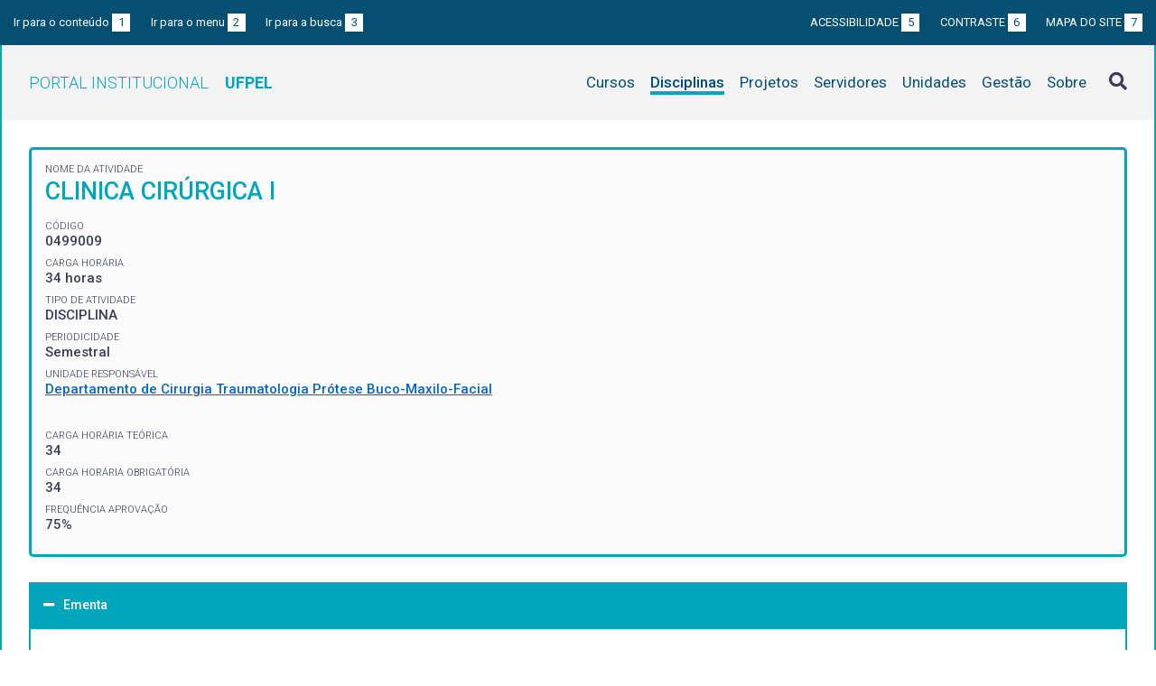

--- FILE ---
content_type: text/html; charset=UTF-8
request_url: https://institucional.ufpel.edu.br/disciplinas/cod/0499009
body_size: 2709
content:
<!DOCTYPE html>
<html prefix="og: http://ogp.me/ns# fb: https://www.facebook.com/2008/fbml" lang="pt-BR">
<head>
	<meta http-equiv="Content-Type" content="text/html; charset=utf-8">
	<meta name="viewport" content="width=device-width, initial-scale=1">
	<title>CLINICA CIRÚRGICA I | UFPel</title>
	<link rel="canonical" href="https://institucional.ufpel.edu.br/disciplinas/cod/0499009">
	<meta property="og:url" content="https://institucional.ufpel.edu.br/disciplinas/cod/0499009">
	<meta property="og:title" content="CLINICA CIRÚRGICA I | UFPel">
	<meta property="og:image" content="https://institucional.ufpel.edu.br/img/banner_fb.png">
	<meta property="og:site_name" content="Portal Institucional UFPel">
	<meta property="og:description" content="O Portal Institucional UFPel disponibiliza informações de cursos, disciplinas, projetos, servidores e unidades da Universidade Federal de Pelotas.">
	<meta property="og:type" content="website">
	<meta name="twitter:card" content="summary_large_image">
	<meta name="twitter:site" content="@UFPel">
    <link rel="icon" type="image/png" sizes="32x32" href="/img/favicon32.png">
	<link rel="apple-touch-icon" href="/img/favicon512.png">
	<meta name="msapplication-TileImage" content="/img/favicon512.png">
	<link rel="stylesheet" href="/css/datatables.css">
	<link rel="stylesheet" href="/vendor/OrgChart/css/jquery.orgchart.min.css">
	<link rel="stylesheet" href="/vendor/fontawesome/css/fontawesome-all.min.css">
	<link rel="stylesheet" href="/css/style.css?ver=1728351342">
	<script src="/vendor/jquery-3.3.1.min.js"></script>
	<script src="/vendor/jquery.accordion.js"></script>
	<script src="/vendor/datatables/datatables.min.js"></script>
	<script src="/vendor/OrgChart/js/jquery.orgchart.js"></script>
	<script src="/vendor/js-cookie/js.cookie.js"></script>
	<script src="/vendor/rwdimagemaps/jquery.rwdImageMaps.min.js"></script>
	<script src="/js/main.js"></script>
	<script src="/js/disciplinas.js"></script>
	<script type='text/javascript'>
	var dadosPHP = { "lang": "pt", "All": "Todos" };
	</script>
<!-- Piwik -->
	<script type="text/javascript">
		var _paq = _paq || [];
		_paq.push(["setDomains", ["*.institucional.ufpel.edu.br"]]);
		_paq.push(['trackPageView']);
		_paq.push(['enableLinkTracking']);
		(function() {
			var u="https://stats.ufpel.edu.br/";
			_paq.push(['setTrackerUrl', u+'piwik.php']);
			_paq.push(['setSiteId', 10]);
			var d=document, g=d.createElement('script'), s=d.getElementsByTagName('script')[0];
			g.type='text/javascript'; g.async=true; g.defer=true; g.src=u+'piwik.js'; s.parentNode.insertBefore(g,s);
		})();
	</script>
	<noscript><p><img src="https://stats.ufpel.edu.br/piwik.php?idsite=10" style="border:0;" alt="" /></p></noscript>
<!-- End Piwik Code -->
</head>

<body class="disciplinas">

	<header id="topo" class="header-site">
		<div id="barra-acessibilidade" class="wrapper barra-acessibilidade clearfix">
			<ul class="atalhos-acessibilidade atalhos-acessibilidade-desktop">
				<li><a accesskey="1" href="#conteudo">Ir para o conteúdo <span class="corFundo">1</span></a></li>
				<li><a accesskey="2" href="#menu_principal" id="irMenu">Ir para o menu <span class="corFundo">2</span></a></li>
				<li><a accesskey="3" href="#campoBusca" id="irBusca">Ir para a busca <span class="corFundo">3</span></a></li>
			</ul>
			<ul class="atalhos-acessibilidade atalhos-acessibilidade-gerais">
				<li><a accesskey="5" href="/sobre/acessibilidade" class="caps">Acessibilidade <span class="corFundo">5</span></a></li>
				<li><a accesskey="6" href="#contraste" id="contraste" class="caps">Contraste <span class="corFundo">6</span></a></li>
				<li><a accesskey="7" href="/sobre/mapa-do-site" class="caps">Mapa do site <span class="corFundo">7</span></a></li>
			</ul>
		</div>

		<div class="wrapper">
			<div class="header-conteudo cor-borda clearfix">
				<h1>
					<a href="/" class="cor-texto">Portal Institucional<span class="sigla-ufpel">UFPEL</span></a>
				</h1>
				<div id="pesquisa_global" class="pesquisa_global">
					<i class="pesquisa_global_botao_busca fas fa-search"></i>
					<input id="pesquisa_global_elastic" class="pesquisa_elastic_interno" placeholder="pesquisar..." value="" type="text">
					<i class="pesquisa_global_botao_fechar fas fa-times"></i>
				</div>

				<i class="menu-principal-mobile-abrir fas fa-bars"></i>
				<nav class="menu-principal">
					<div class="menu-principal-mobile-titulo">
						<a href="/" class="cor-texto">Portal Institucional<span class="sigla-ufpel">UFPEL</span></a>
					</div>
					<i class="menu-principal-mobile-fechar fas fa-times"></i>
					<ul>
<li class="item-menu cursos cor-borda cor-texto"><a href="/cursos">Cursos</a></li><li class="item-menu disciplinas cor-borda cor-texto item-menu-ativo"><a href="/disciplinas">Disciplinas</a></li><li class="item-menu projetos cor-borda cor-texto"><a href="/projetos">Projetos</a></li><li class="item-menu servidores cor-borda cor-texto"><a href="/servidores">Servidores</a></li><li class="item-menu unidades cor-borda cor-texto"><a href="/unidades">Unidades</a></li><li class="item-menu gestao cor-borda cor-texto"><a href="/gestao">Gestão</a></li><li class="item-menu sobre cor-borda cor-texto"><a href="/sobre">Sobre</a></li>					</ul>
				</nav>

			</div>
		</div>
	</header>
	<div class="wrapper-conteudo cor-borda">


	<article id="conteudo" class="conteudo disciplinas">


		<div  class="conteudo-principal conteudo-principal-full">

			<div class="ficha-dados cor-borda">

				<div class="ficha-label">Nome da Atividade</div>
				<div class="ficha-campo caps maior cor-texto">CLINICA CIRÚRGICA I</div>

				<div class="ficha-label">CÓDIGO</div>
				<div class="ficha-campo">0499009</div>

				<div class="ficha-label">Carga Horária</div>
				<div class="ficha-campo">34 horas</div>

				<div class="ficha-label">Tipo de Atividade</div>
				<div class="ficha-campo">DISCIPLINA</div>

				<div class="ficha-label">Periodicidade</div>
				<div class="ficha-campo">Semestral</div>


				<div class="ficha-label">Unidade responsável</div>
				<div class="ficha-campo"><a href="/unidades/id/291">Departamento de Cirurgia Traumatologia Prótese Buco-Maxilo-Facial</a></div>

<div class="ficha-label"></div><div class="ficha-campo"></div><div class="ficha-label">CARGA HORÁRIA TEÓRICA</div><div class="ficha-campo">34</div><div class="ficha-label">CARGA HORÁRIA OBRIGATÓRIA</div><div class="ficha-campo">34</div><div class="ficha-label">FREQUÊNCIA APROVAÇÃO</div><div class="ficha-campo">75%</div>			</div> <!-- .ficha-dados -->

			<div id="informacoes" data-accordion-group>
				<div class="accordion open cor-borda" data-accordion>
					<h3 data-control class="cor-fundo">Ementa</h3>
					<div data-content>
						<div class="accordion-content"></div>
					</div>
				</div>
				<div class="accordion cor-borda" data-accordion>
					<h3 data-control class="cor-fundo">Objetivos</h3>
					<div data-content>
						<div class="accordion-content">
							<p><strong>Objetivo Geral:</strong></p>
													</div>
					</div>
				</div>
				<div class="accordion cor-borda" data-accordion>
					<h3 data-control class="cor-fundo">Conteúdo Programático</h3>
					<div data-content>
						<div class="accordion-content"></div>
					</div>
				</div>
				<div class="accordion cor-borda" data-accordion>
					<h3 data-control class="cor-fundo">Bibliografia</h3>
					<div data-content>
						<div class="accordion-content">
							<p><strong>Bibliografia Básica:</strong></p>
							<ul>
							</ul>

						</div>
					</div>
				</div>
			</div> <!-- #informacoes -->




			


		</div> <!-- .conteudo-principal -->

		<div class="clearfix"></div>

	</article>

		<div class="link-topo" title="Voltar ao topo">
			<i class="fas fa-arrow-alt-circle-up fa-3x" aria-hidden="true"></i>
		</div>
		<p class="page-time">
Página gerada em 16/01/2026 09:08:53 (consulta levou 0.074136s)		</p>

	</div> <!-- .wrapper-conteudo -->

	<footer class="site-rodape">
		<div class="site-rodape-esq">
			<a href="https://ufpel.edu.br"><img src="/img/marca-ufpel.png" class="logo-ufpel-rodape" alt="Portal UFPel"></a>
		</div>
		<div class="site-rodape-centro">
			<p><a href="https://ufpel.edu.br">Universidade Federal de Pelotas</a></p>
			<p>Superintendência de Gestão de Tecnologia da Informação e Comunicação</p>
		</div>
		<div class="site-rodape-dir">
			<a href="https://cobalto.ufpel.edu.br"><img src="/img/cobalto-fff-250.png" class="logo-cobalto-rodape" alt="COBALTO - Sistema Integrado de Gestão"></a>
		</div>
	</footer>

</body>
</html>

